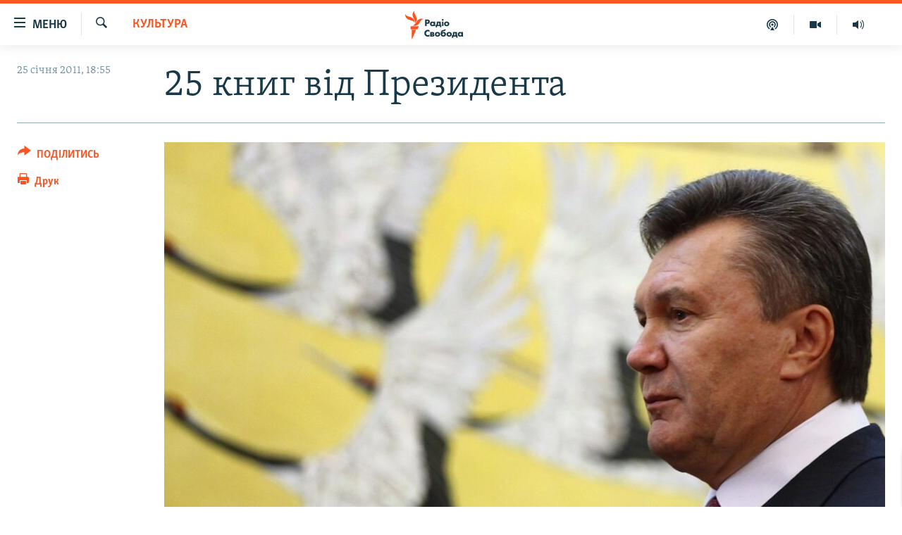

--- FILE ---
content_type: text/html; charset=utf-8
request_url: https://www.radiosvoboda.org/a/2287001.html
body_size: 17659
content:

<!DOCTYPE html>
<html lang="uk" dir="ltr" class="no-js">
<head>
<link href="/Content/responsive/RFE/uk-UA/RFE-uk-UA.css?&amp;av=0.0.0.0&amp;cb=370" rel="stylesheet"/>
<script src="https://tags.radiosvoboda.org/rferl-pangea/prod/utag.sync.js"></script> <script type='text/javascript' src='https://www.youtube.com/iframe_api' async></script>
<link rel="manifest" href="/manifest.json">
<script type="text/javascript">
//a general 'js' detection, must be on top level in <head>, due to CSS performance
document.documentElement.className = "js";
var cacheBuster = "370";
var appBaseUrl = "/";
var imgEnhancerBreakpoints = [0, 144, 256, 408, 650, 1023, 1597];
var isLoggingEnabled = false;
var isPreviewPage = false;
var isLivePreviewPage = false;
if (!isPreviewPage) {
window.RFE = window.RFE || {};
window.RFE.cacheEnabledByParam = window.location.href.indexOf('nocache=1') === -1;
const url = new URL(window.location.href);
const params = new URLSearchParams(url.search);
// Remove the 'nocache' parameter
params.delete('nocache');
// Update the URL without the 'nocache' parameter
url.search = params.toString();
window.history.replaceState(null, '', url.toString());
} else {
window.addEventListener('load', function() {
const links = window.document.links;
for (let i = 0; i < links.length; i++) {
links[i].href = '#';
links[i].target = '_self';
}
})
}
var pwaEnabled = true;
var swCacheDisabled;
</script>
<meta charset="utf-8" />
<title>25 книг від Президента</title>
<meta name="description" content="Врегулюванням ситуації навколо Української бібліотеки в Москві займається федеральна влада Росії – чиновник" />
<meta name="keywords" content="Україна, Політика, Культура, росія, діаспора, книги, бібліотека, українці, Янкович" />
<meta name="viewport" content="width=device-width, initial-scale=1.0" />
<meta http-equiv="X-UA-Compatible" content="IE=edge" />
<meta name="robots" content="max-image-preview:large"><meta name="p:domain_verify" content="0988ef964c8a209fb93ebd87cfb96d87"/>
<meta name="msvalidate.01" content="06EF19F813911814478D52A8EAF58195" />
<meta name="google-site-verification" content="ot2jsPsN4ShTuDC81rL4R8sgmyIiD9Q-MYij280acbg" />
<meta property="fb:pages" content="359429071842" />
<meta name="yandex-verification" content="d4b894ae216c6ff4" />
<link href="https://www.radiosvoboda.org/a/2287001.html" rel="canonical" />
<meta name="apple-mobile-web-app-title" content="Радіо Свобода" />
<meta name="apple-mobile-web-app-status-bar-style" content="black" />
<meta name="apple-itunes-app" content="app-id=1561595320, app-argument=//2287001.ltr" />
<meta content="25 книг від Президента" property="og:title" />
<meta content="Врегулюванням ситуації навколо Української бібліотеки в Москві займається федеральна влада Росії – чиновник" property="og:description" />
<meta content="article" property="og:type" />
<meta content="https://www.radiosvoboda.org/a/2287001.html" property="og:url" />
<meta content="Радіо Свобода" property="og:site_name" />
<meta content="https://www.facebook.com/radiosvoboda.org" property="article:publisher" />
<meta content="https://gdb.rferl.org/372fe6bf-67d0-4d85-a124-9b06b2ac7542_w1200_h630.jpg" property="og:image" />
<meta content="1200" property="og:image:width" />
<meta content="630" property="og:image:height" />
<meta content="212346855610042" property="fb:app_id" />
<meta content="summary_large_image" name="twitter:card" />
<meta content="@radiosvoboda" name="twitter:site" />
<meta content="https://gdb.rferl.org/372fe6bf-67d0-4d85-a124-9b06b2ac7542_w1200_h630.jpg" name="twitter:image" />
<meta content="25 книг від Президента" name="twitter:title" />
<meta content="Врегулюванням ситуації навколо Української бібліотеки в Москві займається федеральна влада Росії – чиновник" name="twitter:description" />
<link rel="amphtml" href="https://www.radiosvoboda.org/amp/2287001.html" />
<script type="application/ld+json">{"articleSection":"Культура","isAccessibleForFree":true,"headline":"25 книг від Президента","inLanguage":"uk-UA","keywords":"Україна, Політика, Культура, росія, діаспора, книги, бібліотека, українці, Янкович","author":{"@type":"Person","name":"Радіо Свобода"},"datePublished":"2011-01-25 16:55:00Z","dateModified":"2011-01-25 18:39:26Z","publisher":{"logo":{"width":512,"height":220,"@type":"ImageObject","url":"https://www.radiosvoboda.org/Content/responsive/RFE/uk-UA/img/logo.png"},"@type":"NewsMediaOrganization","url":"https://www.radiosvoboda.org","sameAs":["https://www.facebook.com/radiosvoboda.org","https://twitter.com/radiosvoboda","https://www.youtube.com/channel/UC7qnYpVcuFbURi3E2E6_f6Q","https://www.instagram.com/radio.svoboda/","https://telegram.me/svoboda_radio"],"name":"Радіо Свобода","alternateName":"Радіо Свобода Україна"},"@context":"https://schema.org","@type":"NewsArticle","mainEntityOfPage":"https://www.radiosvoboda.org/a/2287001.html","url":"https://www.radiosvoboda.org/a/2287001.html","description":"Врегулюванням ситуації навколо Української бібліотеки в Москві займається федеральна влада Росії – чиновник","image":{"width":1080,"height":608,"@type":"ImageObject","url":"https://gdb.rferl.org/372fe6bf-67d0-4d85-a124-9b06b2ac7542_w1080_h608.jpg"},"name":"25 книг від Президента"}</script>
<script src="/Scripts/responsive/infographics.b?v=dVbZ-Cza7s4UoO3BqYSZdbxQZVF4BOLP5EfYDs4kqEo1&amp;av=0.0.0.0&amp;cb=370"></script>
<script src="/Scripts/responsive/loader.b?v=Q26XNwrL6vJYKjqFQRDnx01Lk2pi1mRsuLEaVKMsvpA1&amp;av=0.0.0.0&amp;cb=370"></script>
<link rel="icon" type="image/svg+xml" href="/Content/responsive/RFE/img/webApp/favicon.svg" />
<link rel="alternate icon" href="/Content/responsive/RFE/img/webApp/favicon.ico" />
<link rel="mask-icon" color="#ea6903" href="/Content/responsive/RFE/img/webApp/favicon_safari.svg" />
<link rel="apple-touch-icon" sizes="152x152" href="/Content/responsive/RFE/img/webApp/ico-152x152.png" />
<link rel="apple-touch-icon" sizes="144x144" href="/Content/responsive/RFE/img/webApp/ico-144x144.png" />
<link rel="apple-touch-icon" sizes="114x114" href="/Content/responsive/RFE/img/webApp/ico-114x114.png" />
<link rel="apple-touch-icon" sizes="72x72" href="/Content/responsive/RFE/img/webApp/ico-72x72.png" />
<link rel="apple-touch-icon-precomposed" href="/Content/responsive/RFE/img/webApp/ico-57x57.png" />
<link rel="icon" sizes="192x192" href="/Content/responsive/RFE/img/webApp/ico-192x192.png" />
<link rel="icon" sizes="128x128" href="/Content/responsive/RFE/img/webApp/ico-128x128.png" />
<meta name="msapplication-TileColor" content="#ffffff" />
<meta name="msapplication-TileImage" content="/Content/responsive/RFE/img/webApp/ico-144x144.png" />
<link rel="preload" href="/Content/responsive/fonts/Skolar-Lt_Cyrl_v2.4.woff" type="font/woff" as="font" crossorigin="anonymous" />
<link rel="alternate" type="application/rss+xml" title="RFE/RL - Top Stories [RSS]" href="/api/" />
<link rel="sitemap" type="application/rss+xml" href="/sitemap.xml" />
</head>
<body class=" nav-no-loaded cc_theme pg-article print-lay-article js-category-to-nav nojs-images ">
<script type="text/javascript" >
var analyticsData = {url:"https://www.radiosvoboda.org/a/2287001.html",property_id:"421",article_uid:"2287001",page_title:"25 книг від Президента",page_type:"article",content_type:"article",subcontent_type:"article",last_modified:"2011-01-25 18:39:26Z",pub_datetime:"2011-01-25 16:55:00Z",pub_year:"2011",pub_month:"01",pub_day:"25",pub_hour:"16",pub_weekday:"Tuesday",section:"культура",english_section:"culture-zone",byline:"",categories:"ukraine-zone,politics-zone,culture-zone",tags:"росія;діаспора;книги;бібліотека;українці;янкович",domain:"www.radiosvoboda.org",language:"Ukrainian",language_service:"RFERL Ukrainian",platform:"web",copied:"no",copied_article:"",copied_title:"",runs_js:"Yes",cms_release:"8.44.0.0.370",enviro_type:"prod",slug:"",entity:"RFE",short_language_service:"UKR",platform_short:"W",page_name:"25 книг від Президента"};
</script>
<noscript><iframe src="https://www.googletagmanager.com/ns.html?id=GTM-WXZBPZ" height="0" width="0" style="display:none;visibility:hidden"></iframe></noscript><script type="text/javascript" data-cookiecategory="analytics">
var gtmEventObject = Object.assign({}, analyticsData, {event: 'page_meta_ready'});window.dataLayer = window.dataLayer || [];window.dataLayer.push(gtmEventObject);
if (top.location === self.location) { //if not inside of an IFrame
var renderGtm = "true";
if (renderGtm === "true") {
(function(w,d,s,l,i){w[l]=w[l]||[];w[l].push({'gtm.start':new Date().getTime(),event:'gtm.js'});var f=d.getElementsByTagName(s)[0],j=d.createElement(s),dl=l!='dataLayer'?'&l='+l:'';j.async=true;j.src='//www.googletagmanager.com/gtm.js?id='+i+dl;f.parentNode.insertBefore(j,f);})(window,document,'script','dataLayer','GTM-WXZBPZ');
}
}
</script>
<!--Analytics tag js version start-->
<script type="text/javascript" data-cookiecategory="analytics">
var utag_data = Object.assign({}, analyticsData, {});
if(typeof(TealiumTagFrom)==='function' && typeof(TealiumTagSearchKeyword)==='function') {
var utag_from=TealiumTagFrom();var utag_searchKeyword=TealiumTagSearchKeyword();
if(utag_searchKeyword!=null && utag_searchKeyword!=='' && utag_data["search_keyword"]==null) utag_data["search_keyword"]=utag_searchKeyword;if(utag_from!=null && utag_from!=='') utag_data["from"]=TealiumTagFrom();}
if(window.top!== window.self&&utag_data.page_type==="snippet"){utag_data.page_type = 'iframe';}
try{if(window.top!==window.self&&window.self.location.hostname===window.top.location.hostname){utag_data.platform = 'self-embed';utag_data.platform_short = 'se';}}catch(e){if(window.top!==window.self&&window.self.location.search.includes("platformType=self-embed")){utag_data.platform = 'cross-promo';utag_data.platform_short = 'cp';}}
(function(a,b,c,d){ a="https://tags.radiosvoboda.org/rferl-pangea/prod/utag.js"; b=document;c="script";d=b.createElement(c);d.src=a;d.type="text/java"+c;d.async=true; a=b.getElementsByTagName(c)[0];a.parentNode.insertBefore(d,a); })();
</script>
<!--Analytics tag js version end-->
<!-- Analytics tag management NoScript -->
<noscript>
<img style="position: absolute; border: none;" src="https://ssc.radiosvoboda.org/b/ss/bbgprod,bbgentityrferl/1/G.4--NS/1300196514?pageName=rfe%3aukr%3aw%3aarticle%3a25%20%d0%ba%d0%bd%d0%b8%d0%b3%20%d0%b2%d1%96%d0%b4%20%d0%9f%d1%80%d0%b5%d0%b7%d0%b8%d0%b4%d0%b5%d0%bd%d1%82%d0%b0&amp;c6=25%20%d0%ba%d0%bd%d0%b8%d0%b3%20%d0%b2%d1%96%d0%b4%20%d0%9f%d1%80%d0%b5%d0%b7%d0%b8%d0%b4%d0%b5%d0%bd%d1%82%d0%b0&amp;v36=8.44.0.0.370&amp;v6=D=c6&amp;g=https%3a%2f%2fwww.radiosvoboda.org%2fa%2f2287001.html&amp;c1=D=g&amp;v1=D=g&amp;events=event1,event52&amp;c16=rferl%20ukrainian&amp;v16=D=c16&amp;c5=culture-zone&amp;v5=D=c5&amp;ch=%d0%9a%d1%83%d0%bb%d1%8c%d1%82%d1%83%d1%80%d0%b0&amp;c15=ukrainian&amp;v15=D=c15&amp;c4=article&amp;v4=D=c4&amp;c14=2287001&amp;v14=D=c14&amp;v20=no&amp;c17=web&amp;v17=D=c17&amp;mcorgid=518abc7455e462b97f000101%40adobeorg&amp;server=www.radiosvoboda.org&amp;pageType=D=c4&amp;ns=bbg&amp;v29=D=server&amp;v25=rfe&amp;v30=421&amp;v105=D=User-Agent " alt="analytics" width="1" height="1" /></noscript>
<!-- End of Analytics tag management NoScript -->
<!--*** Accessibility links - For ScreenReaders only ***-->
<section>
<div class="sr-only">
<h2>Доступність посилання</h2>
<ul>
<li><a href="#content" data-disable-smooth-scroll="1">Перейти до основного матеріалу</a></li>
<li><a href="#navigation" data-disable-smooth-scroll="1">Перейти до основної навігації</a></li>
<li><a href="#txtHeaderSearch" data-disable-smooth-scroll="1">Перейти до пошуку</a></li>
</ul>
</div>
</section>
<div dir="ltr">
<div id="page">
<aside>
<div class="c-lightbox overlay-modal">
<div class="c-lightbox__intro">
<h2 class="c-lightbox__intro-title"></h2>
<button class="btn btn--rounded c-lightbox__btn c-lightbox__intro-next" title="Вперед">
<span class="ico ico--rounded ico-chevron-forward"></span>
<span class="sr-only">Вперед</span>
</button>
</div>
<div class="c-lightbox__nav">
<button class="btn btn--rounded c-lightbox__btn c-lightbox__btn--close" title="Закрити">
<span class="ico ico--rounded ico-close"></span>
<span class="sr-only">Закрити</span>
</button>
<button class="btn btn--rounded c-lightbox__btn c-lightbox__btn--prev" title="Назад">
<span class="ico ico--rounded ico-chevron-backward"></span>
<span class="sr-only">Назад</span>
</button>
<button class="btn btn--rounded c-lightbox__btn c-lightbox__btn--next" title="Вперед">
<span class="ico ico--rounded ico-chevron-forward"></span>
<span class="sr-only">Вперед</span>
</button>
</div>
<div class="c-lightbox__content-wrap">
<figure class="c-lightbox__content">
<span class="c-spinner c-spinner--lightbox">
<img src="/Content/responsive/img/player-spinner.png"
alt="Будь ласка, зачекайте"
title="Будь ласка, зачекайте" />
</span>
<div class="c-lightbox__img">
<div class="thumb">
<img src="" alt="" />
</div>
</div>
<figcaption>
<div class="c-lightbox__info c-lightbox__info--foot">
<span class="c-lightbox__counter"></span>
<span class="caption c-lightbox__caption"></span>
</div>
</figcaption>
</figure>
</div>
<div class="hidden">
<div class="content-advisory__box content-advisory__box--lightbox">
<span class="content-advisory__box-text">Зображення містить чутливий вміст, який деякі люди можуть вважати образливим або тривожним.</span>
<button class="btn btn--transparent content-advisory__box-btn m-t-md" value="text" type="button">
<span class="btn__text">
Натисніть, щоб побачити
</span>
</button>
</div>
</div>
</div>
<div class="print-dialogue">
<div class="container">
<h3 class="print-dialogue__title section-head">Опції друку:</h3>
<div class="print-dialogue__opts">
<ul class="print-dialogue__opt-group">
<li class="form__group form__group--checkbox">
<input class="form__check " id="checkboxImages" name="checkboxImages" type="checkbox" checked="checked" />
<label for="checkboxImages" class="form__label m-t-md">Зображення</label>
</li>
<li class="form__group form__group--checkbox">
<input class="form__check " id="checkboxMultimedia" name="checkboxMultimedia" type="checkbox" checked="checked" />
<label for="checkboxMultimedia" class="form__label m-t-md">Мультимедіа</label>
</li>
</ul>
<ul class="print-dialogue__opt-group">
<li class="form__group form__group--checkbox">
<input class="form__check " id="checkboxEmbedded" name="checkboxEmbedded" type="checkbox" checked="checked" />
<label for="checkboxEmbedded" class="form__label m-t-md">Вкладений контент</label>
</li>
<li class="hidden">
<input class="form__check " id="checkboxComments" name="checkboxComments" type="checkbox" />
<label for="checkboxComments" class="form__label m-t-md">Коментарі</label>
</li>
</ul>
</div>
<div class="print-dialogue__buttons">
<button class="btn btn--secondary close-button" type="button" title="Скасувати">
<span class="btn__text ">Скасувати</span>
</button>
<button class="btn btn-cust-print m-l-sm" type="button" title="Друк">
<span class="btn__text ">Друк</span>
</button>
</div>
</div>
</div>
<div class="ctc-message pos-fix">
<div class="ctc-message__inner">Посилання скопійовано</div>
</div>
</aside>
<div class="hdr-20 hdr-20--big">
<div class="hdr-20__inner">
<div class="hdr-20__max pos-rel">
<div class="hdr-20__side hdr-20__side--primary d-flex">
<label data-for="main-menu-ctrl" data-switcher-trigger="true" data-switch-target="main-menu-ctrl" class="burger hdr-trigger pos-rel trans-trigger" data-trans-evt="click" data-trans-id="menu">
<span class="ico ico-close hdr-trigger__ico hdr-trigger__ico--close burger__ico burger__ico--close"></span>
<span class="ico ico-menu hdr-trigger__ico hdr-trigger__ico--open burger__ico burger__ico--open"></span>
<span class="burger__label">Меню</span>
</label>
<div class="menu-pnl pos-fix trans-target" data-switch-target="main-menu-ctrl" data-trans-id="menu">
<div class="menu-pnl__inner">
<nav class="main-nav menu-pnl__item menu-pnl__item--first">
<ul class="main-nav__list accordeon" data-analytics-tales="false" data-promo-name="link" data-location-name="nav,secnav">
<li class="main-nav__item">
<a class="main-nav__item-name main-nav__item-name--link" href="/radio-svoboda-70" title="РАДІО СВОБОДА – 70 РОКІВ" data-item-name="radio-svoboda-70" >РАДІО СВОБОДА – 70 РОКІВ</a>
</li>
<li class="main-nav__item">
<a class="main-nav__item-name main-nav__item-name--link" href="https://www.radiosvoboda.org/p/4399.html" title="ВСЕ ЗА ДОБУ" >ВСЕ ЗА ДОБУ</a>
</li>
<li class="main-nav__item accordeon__item" data-switch-target="menu-item-1479">
<label class="main-nav__item-name main-nav__item-name--label accordeon__control-label" data-switcher-trigger="true" data-for="menu-item-1479">
СТАТТІ
<span class="ico ico-chevron-down main-nav__chev"></span>
</label>
<div class="main-nav__sub-list">
<a class="main-nav__item-name main-nav__item-name--link main-nav__item-name--sub" href="/z/633" title="ПОЛІТИКА" data-item-name="politics-zone" >ПОЛІТИКА</a>
<a class="main-nav__item-name main-nav__item-name--link main-nav__item-name--sub" href="/z/986" title="ЕКОНОМІКА" data-item-name="economy-zone" >ЕКОНОМІКА</a>
<a class="main-nav__item-name main-nav__item-name--link main-nav__item-name--sub" href="/z/636" title="СУСПІЛЬСТВО" data-item-name="society-zone" >СУСПІЛЬСТВО</a>
<a class="main-nav__item-name main-nav__item-name--link main-nav__item-name--sub" href="/z/635" title="КУЛЬТУРА" data-item-name="culture-zone" >КУЛЬТУРА</a>
<a class="main-nav__item-name main-nav__item-name--link main-nav__item-name--sub" href="/p/7440.html" title="СПОРТ" data-item-name="sport" >СПОРТ</a>
<a class="main-nav__item-name main-nav__item-name--link main-nav__item-name--sub" href="/z/631" title="УКРАЇНА" data-item-name="ukraine-zone" >УКРАЇНА</a>
<a class="main-nav__item-name main-nav__item-name--link main-nav__item-name--sub" href="/z/632" title="СВІТ" data-item-name="world-zone" >СВІТ</a>
</div>
</li>
<li class="main-nav__item">
<a class="main-nav__item-name main-nav__item-name--link" href="/z/16697" title="ВІЙНА" data-item-name="war-in-ukraine-zone" >ВІЙНА</a>
</li>
<li class="main-nav__item">
<a class="main-nav__item-name main-nav__item-name--link" href="/z/22763" title="РОСІЙСЬКА &#171;ФІЛЬТРАЦІЯ&#187;" data-item-name="filtrationcamps" >РОСІЙСЬКА &#171;ФІЛЬТРАЦІЯ&#187;</a>
</li>
<li class="main-nav__item">
<a class="main-nav__item-name main-nav__item-name--link" href="/donbassrealii" title="ДОНБАС.РЕАЛІЇ" data-item-name="donbassrealii" >ДОНБАС.РЕАЛІЇ</a>
</li>
<li class="main-nav__item">
<a class="main-nav__item-name main-nav__item-name--link" href="https://ru.krymr.com/" title="КРИМ.РЕАЛІЇ" target="_blank" rel="noopener">КРИМ.РЕАЛІЇ</a>
</li>
<li class="main-nav__item">
<a class="main-nav__item-name main-nav__item-name--link" href="/ty-iak" title="ТИ ЯК?" data-item-name="ty-iak" >ТИ ЯК?</a>
</li>
<li class="main-nav__item">
<a class="main-nav__item-name main-nav__item-name--link" href="/skhemy" title="СХЕМИ" data-item-name="shemy-section" >СХЕМИ</a>
</li>
<li class="main-nav__item">
<a class="main-nav__item-name main-nav__item-name--link" href="/p/10011.html" title="ПРИАЗОВ’Я" data-item-name="Azov Region" >ПРИАЗОВ’Я</a>
</li>
<li class="main-nav__item">
<a class="main-nav__item-name main-nav__item-name--link" href="/china" title="КИТАЙ.ВИКЛИКИ" data-item-name="china-zone" >КИТАЙ.ВИКЛИКИ</a>
</li>
<li class="main-nav__item">
<a class="main-nav__item-name main-nav__item-name--link" href="/p/5390.html" title="МУЛЬТИМЕДІА" data-item-name="videos-section" >МУЛЬТИМЕДІА</a>
</li>
<li class="main-nav__item">
<a class="main-nav__item-name main-nav__item-name--link" href="/photo" title="ФОТО" data-item-name="photo-radiosvoboda" >ФОТО</a>
</li>
<li class="main-nav__item">
<a class="main-nav__item-name main-nav__item-name--link" href="/special-projects" title="СПЕЦПРОЄКТИ" data-item-name="Special projects" >СПЕЦПРОЄКТИ</a>
</li>
<li class="main-nav__item">
<a class="main-nav__item-name main-nav__item-name--link" href="https://www.radiosvoboda.org/p/podcast-radiosvoboda.html" title="ПОДКАСТИ" >ПОДКАСТИ</a>
</li>
</ul>
</nav>
<div class="menu-pnl__item">
<h5 class="menu-pnl__sub-head">Крим Реалії</h5>
<a href="https://ru.krymr.com" class="menu-pnl__item-link" title="РУС">РУС</a>
<a href="https://ua.krymr.com" class="menu-pnl__item-link" title="УКР">УКР</a>
<a href="https://ktat.krymr.com" class="menu-pnl__item-link" title="КТАТ">КТАТ</a>
</div>
<div class="menu-pnl__item menu-pnl__item--social">
<h5 class="menu-pnl__sub-head">ДОЛУЧАЙСЯ!</h5>
<a href="https://www.facebook.com/radiosvoboda.org" title="Стежте за нами на Facebook" data-analytics-text="follow_on_facebook" class="btn btn--rounded btn--social-inverted menu-pnl__btn js-social-btn btn-facebook" target="_blank" rel="noopener">
<span class="ico ico-facebook-alt ico--rounded"></span>
</a>
<a href="https://twitter.com/radiosvoboda" title="Стежте за нами у Twitter" data-analytics-text="follow_on_twitter" class="btn btn--rounded btn--social-inverted menu-pnl__btn js-social-btn btn-twitter" target="_blank" rel="noopener">
<span class="ico ico-twitter ico--rounded"></span>
</a>
<a href="https://www.youtube.com/channel/UC7qnYpVcuFbURi3E2E6_f6Q" title="Стежте за нами на Youtube" data-analytics-text="follow_on_youtube" class="btn btn--rounded btn--social-inverted menu-pnl__btn js-social-btn btn-youtube" target="_blank" rel="noopener">
<span class="ico ico-youtube ico--rounded"></span>
</a>
<a href="https://news.google.com/publications/CAAqBwgKMLKCjQsw1ZeeAw" title="Радіо Свобода на Google News" data-analytics-text="follow_on_google_news" class="btn btn--rounded btn--social-inverted menu-pnl__btn js-social-btn btn-g-news" target="_blank" rel="noopener">
<span class="ico ico-google-news ico--rounded"></span>
</a>
<a href="https://www.instagram.com/radio.svoboda/" title="Follow us on Instagram" data-analytics-text="follow_on_instagram" class="btn btn--rounded btn--social-inverted menu-pnl__btn js-social-btn btn-instagram" target="_blank" rel="noopener">
<span class="ico ico-instagram ico--rounded"></span>
</a>
<a href="https://telegram.me/svoboda_radio" title="Стежте за нами у Telegram " data-analytics-text="follow_on_telegram" class="btn btn--rounded btn--social-inverted menu-pnl__btn js-social-btn btn-telegram" target="_blank" rel="noopener">
<span class="ico ico-telegram ico--rounded"></span>
</a>
</div>
<div class="menu-pnl__item">
<a href="/navigation/allsites" class="menu-pnl__item-link">
<span class="ico ico-languages "></span>
Усі сайти RFE/RL
</a>
</div>
</div>
</div>
<label data-for="top-search-ctrl" data-switcher-trigger="true" data-switch-target="top-search-ctrl" class="top-srch-trigger hdr-trigger">
<span class="ico ico-close hdr-trigger__ico hdr-trigger__ico--close top-srch-trigger__ico top-srch-trigger__ico--close"></span>
<span class="ico ico-search hdr-trigger__ico hdr-trigger__ico--open top-srch-trigger__ico top-srch-trigger__ico--open"></span>
</label>
<div class="srch-top srch-top--in-header" data-switch-target="top-search-ctrl">
<div class="container">
<form action="/s" class="srch-top__form srch-top__form--in-header" id="form-topSearchHeader" method="get" role="search"><label for="txtHeaderSearch" class="sr-only">Шукати</label>
<input type="text" id="txtHeaderSearch" name="k" placeholder="пошук за словом..." accesskey="s" value="" class="srch-top__input analyticstag-event" onkeydown="if (event.keyCode === 13) { FireAnalyticsTagEventOnSearch('search', $dom.get('#txtHeaderSearch')[0].value) }" />
<button title="Шукати" type="submit" class="btn btn--top-srch analyticstag-event" onclick="FireAnalyticsTagEventOnSearch('search', $dom.get('#txtHeaderSearch')[0].value) ">
<span class="ico ico-search"></span>
</button></form>
</div>
</div>
<a href="/" class="main-logo-link">
<img src="/Content/responsive/RFE/uk-UA/img/logo-compact.svg" class="main-logo main-logo--comp" alt="site logo">
<img src="/Content/responsive/RFE/uk-UA/img/logo.svg" class="main-logo main-logo--big" alt="site logo">
</a>
</div>
<div class="hdr-20__side hdr-20__side--secondary d-flex">
<a href="/schedule/radio/86#live-now" title="Радio" class="hdr-20__secondary-item" data-item-name="audio">
<span class="ico ico-audio hdr-20__secondary-icon"></span>
</a>
<a href="/p/5390.html" title="Мультимедiа" class="hdr-20__secondary-item" data-item-name="video">
<span class="ico ico-video hdr-20__secondary-icon"></span>
</a>
<a href="/p/podcast-radiosvoboda.html" title="Подкасти" class="hdr-20__secondary-item" data-item-name="podcast">
<span class="ico ico-podcast hdr-20__secondary-icon"></span>
</a>
<a href="/s" title="Шукати" class="hdr-20__secondary-item hdr-20__secondary-item--search" data-item-name="search">
<span class="ico ico-search hdr-20__secondary-icon hdr-20__secondary-icon--search"></span>
</a>
<div class="srch-bottom">
<form action="/s" class="srch-bottom__form d-flex" id="form-bottomSearch" method="get" role="search"><label for="txtSearch" class="sr-only">Шукати</label>
<input type="search" id="txtSearch" name="k" placeholder="пошук за словом..." accesskey="s" value="" class="srch-bottom__input analyticstag-event" onkeydown="if (event.keyCode === 13) { FireAnalyticsTagEventOnSearch('search', $dom.get('#txtSearch')[0].value) }" />
<button title="Шукати" type="submit" class="btn btn--bottom-srch analyticstag-event" onclick="FireAnalyticsTagEventOnSearch('search', $dom.get('#txtSearch')[0].value) ">
<span class="ico ico-search"></span>
</button></form>
</div>
</div>
<img src="/Content/responsive/RFE/uk-UA/img/logo-print.gif" class="logo-print" alt="site logo">
<img src="/Content/responsive/RFE/uk-UA/img/logo-print_color.png" class="logo-print logo-print--color" alt="site logo">
</div>
</div>
</div>
<script>
if (document.body.className.indexOf('pg-home') > -1) {
var nav2In = document.querySelector('.hdr-20__inner');
var nav2Sec = document.querySelector('.hdr-20__side--secondary');
var secStyle = window.getComputedStyle(nav2Sec);
if (nav2In && window.pageYOffset < 150 && secStyle['position'] !== 'fixed') {
nav2In.classList.add('hdr-20__inner--big')
}
}
</script>
<div class="c-hlights c-hlights--breaking c-hlights--no-item" data-hlight-display="mobile,desktop">
<div class="c-hlights__wrap container p-0">
<div class="c-hlights__nav">
<a role="button" href="#" title="Назад">
<span class="ico ico-chevron-backward m-0"></span>
<span class="sr-only">Назад</span>
</a>
<a role="button" href="#" title="Вперед">
<span class="ico ico-chevron-forward m-0"></span>
<span class="sr-only">Вперед</span>
</a>
</div>
<span class="c-hlights__label">
<span class="">ВАЖЛИВО</span>
<span class="switcher-trigger">
<label data-for="more-less-1" data-switcher-trigger="true" class="switcher-trigger__label switcher-trigger__label--more p-b-0" title="БІЛЬШЕ">
<span class="ico ico-chevron-down"></span>
</label>
<label data-for="more-less-1" data-switcher-trigger="true" class="switcher-trigger__label switcher-trigger__label--less p-b-0" title="МЕНШЕ">
<span class="ico ico-chevron-up"></span>
</label>
</span>
</span>
<ul class="c-hlights__items switcher-target" data-switch-target="more-less-1">
</ul>
</div>
</div> <div id="content">
<main class="container">
<div class="hdr-container">
<div class="row">
<div class="col-category col-xs-12 col-md-2 pull-left"> <div class="category js-category">
<a class="" href="/z/635">Культура</a> </div>
</div><div class="col-title col-xs-12 col-md-10 pull-right"> <h1 class="title pg-title">
25 книг від Президента
</h1>
</div><div class="col-publishing-details col-xs-12 col-sm-12 col-md-2 pull-left"> <div class="publishing-details ">
<div class="published">
<span class="date" >
<time pubdate="pubdate" datetime="2011-01-25T18:55:00+02:00">
25 січня 2011, 18:55
</time>
</span>
</div>
</div>
</div><div class="col-lg-12 separator"> <div class="separator">
<hr class="title-line" />
</div>
</div><div class="col-multimedia col-xs-12 col-md-10 pull-right"> <div class="cover-media">
<figure class="media-image js-media-expand">
<div class="img-wrap">
<div class="thumb thumb16_9">
<img src="https://gdb.rferl.org/372fe6bf-67d0-4d85-a124-9b06b2ac7542_w250_r1_s.jpg" alt="" />
</div>
</div>
</figure>
</div>
</div><div class="col-xs-12 col-md-2 pull-left article-share pos-rel"> <div class="share--box">
<div class="sticky-share-container" style="display:none">
<div class="container">
<a href="https://www.radiosvoboda.org" id="logo-sticky-share">&nbsp;</a>
<div class="pg-title pg-title--sticky-share">
25 книг від Президента
</div>
<div class="sticked-nav-actions">
<!--This part is for sticky navigation display-->
<p class="buttons link-content-sharing p-0 ">
<button class="btn btn--link btn-content-sharing p-t-0 " id="btnContentSharing" value="text" role="Button" type="" title="поділитися в інших соцмережах">
<span class="ico ico-share ico--l"></span>
<span class="btn__text ">
ПОДІЛИТИСЬ
</span>
</button>
</p>
<aside class="content-sharing js-content-sharing js-content-sharing--apply-sticky content-sharing--sticky"
role="complementary"
data-share-url="https://www.radiosvoboda.org/a/2287001.html" data-share-title="25 книг від Президента" data-share-text="Ситуація з Бібліотекою української літератури в Москві перебуває під особистим контролем Президента України Віктора Януковича. Про це посол України в Росії Володимир Єльченко заявив сьогодні на церемонії передачі бібліотеці 25 книг із особистої колекції Президента України. У свою чергу, російські чиновники, присутні на церемонії, запевнили, що бібліотеку не закриють.">
<div class="content-sharing__popover">
<h6 class="content-sharing__title">ПОДІЛИТИСЬ</h6>
<button href="#close" id="btnCloseSharing" class="btn btn--text-like content-sharing__close-btn">
<span class="ico ico-close ico--l"></span>
</button>
<ul class="content-sharing__list">
<li class="content-sharing__item">
<div class="ctc ">
<input type="text" class="ctc__input" readonly="readonly">
<a href="" js-href="https://www.radiosvoboda.org/a/2287001.html" class="content-sharing__link ctc__button">
<span class="ico ico-copy-link ico--rounded ico--s"></span>
<span class="content-sharing__link-text">скопіювати</span>
</a>
</div>
</li>
<li class="content-sharing__item">
<a href="https://facebook.com/sharer.php?u=https%3a%2f%2fwww.radiosvoboda.org%2fa%2f2287001.html"
data-analytics-text="share_on_facebook"
title="Facebook" target="_blank"
class="content-sharing__link js-social-btn">
<span class="ico ico-facebook ico--rounded ico--s"></span>
<span class="content-sharing__link-text">Facebook</span>
</a>
</li>
<li class="content-sharing__item">
<a href="https://twitter.com/share?url=https%3a%2f%2fwww.radiosvoboda.org%2fa%2f2287001.html&amp;text=25+%d0%ba%d0%bd%d0%b8%d0%b3+%d0%b2%d1%96%d0%b4+%d0%9f%d1%80%d0%b5%d0%b7%d0%b8%d0%b4%d0%b5%d0%bd%d1%82%d0%b0"
data-analytics-text="share_on_twitter"
title="X (Twitter)" target="_blank"
class="content-sharing__link js-social-btn">
<span class="ico ico-twitter ico--rounded ico--s"></span>
<span class="content-sharing__link-text">X (Twitter)</span>
</a>
</li>
<li class="content-sharing__item">
<a href="https://telegram.me/share/url?url=https%3a%2f%2fwww.radiosvoboda.org%2fa%2f2287001.html"
data-analytics-text="share_on_telegram"
title="Telegram" target="_blank"
class="content-sharing__link js-social-btn">
<span class="ico ico-telegram ico--rounded ico--s"></span>
<span class="content-sharing__link-text">Telegram</span>
</a>
</li>
<li class="content-sharing__item visible-xs-inline-block visible-sm-inline-block">
<a href="whatsapp://send?text=https%3a%2f%2fwww.radiosvoboda.org%2fa%2f2287001.html"
data-analytics-text="share_on_whatsapp"
title="WhatsApp" target="_blank"
class="content-sharing__link js-social-btn">
<span class="ico ico-whatsapp ico--rounded ico--s"></span>
<span class="content-sharing__link-text">WhatsApp</span>
</a>
</li>
<li class="content-sharing__item visible-md-inline-block visible-lg-inline-block">
<a href="https://web.whatsapp.com/send?text=https%3a%2f%2fwww.radiosvoboda.org%2fa%2f2287001.html"
data-analytics-text="share_on_whatsapp_desktop"
title="WhatsApp" target="_blank"
class="content-sharing__link js-social-btn">
<span class="ico ico-whatsapp ico--rounded ico--s"></span>
<span class="content-sharing__link-text">WhatsApp</span>
</a>
</li>
<li class="content-sharing__item">
<a href="mailto:?body=https%3a%2f%2fwww.radiosvoboda.org%2fa%2f2287001.html&amp;subject=25 книг від Президента"
title="Email"
class="content-sharing__link ">
<span class="ico ico-email ico--rounded ico--s"></span>
<span class="content-sharing__link-text">Email</span>
</a>
</li>
</ul>
</div>
</aside>
</div>
</div>
</div>
<div class="links">
<p class="buttons link-content-sharing p-0 ">
<button class="btn btn--link btn-content-sharing p-t-0 " id="btnContentSharing" value="text" role="Button" type="" title="поділитися в інших соцмережах">
<span class="ico ico-share ico--l"></span>
<span class="btn__text ">
ПОДІЛИТИСЬ
</span>
</button>
</p>
<aside class="content-sharing js-content-sharing " role="complementary"
data-share-url="https://www.radiosvoboda.org/a/2287001.html" data-share-title="25 книг від Президента" data-share-text="Ситуація з Бібліотекою української літератури в Москві перебуває під особистим контролем Президента України Віктора Януковича. Про це посол України в Росії Володимир Єльченко заявив сьогодні на церемонії передачі бібліотеці 25 книг із особистої колекції Президента України. У свою чергу, російські чиновники, присутні на церемонії, запевнили, що бібліотеку не закриють.">
<div class="content-sharing__popover">
<h6 class="content-sharing__title">ПОДІЛИТИСЬ</h6>
<button href="#close" id="btnCloseSharing" class="btn btn--text-like content-sharing__close-btn">
<span class="ico ico-close ico--l"></span>
</button>
<ul class="content-sharing__list">
<li class="content-sharing__item">
<div class="ctc ">
<input type="text" class="ctc__input" readonly="readonly">
<a href="" js-href="https://www.radiosvoboda.org/a/2287001.html" class="content-sharing__link ctc__button">
<span class="ico ico-copy-link ico--rounded ico--l"></span>
<span class="content-sharing__link-text">скопіювати</span>
</a>
</div>
</li>
<li class="content-sharing__item">
<a href="https://facebook.com/sharer.php?u=https%3a%2f%2fwww.radiosvoboda.org%2fa%2f2287001.html"
data-analytics-text="share_on_facebook"
title="Facebook" target="_blank"
class="content-sharing__link js-social-btn">
<span class="ico ico-facebook ico--rounded ico--l"></span>
<span class="content-sharing__link-text">Facebook</span>
</a>
</li>
<li class="content-sharing__item">
<a href="https://twitter.com/share?url=https%3a%2f%2fwww.radiosvoboda.org%2fa%2f2287001.html&amp;text=25+%d0%ba%d0%bd%d0%b8%d0%b3+%d0%b2%d1%96%d0%b4+%d0%9f%d1%80%d0%b5%d0%b7%d0%b8%d0%b4%d0%b5%d0%bd%d1%82%d0%b0"
data-analytics-text="share_on_twitter"
title="X (Twitter)" target="_blank"
class="content-sharing__link js-social-btn">
<span class="ico ico-twitter ico--rounded ico--l"></span>
<span class="content-sharing__link-text">X (Twitter)</span>
</a>
</li>
<li class="content-sharing__item">
<a href="https://telegram.me/share/url?url=https%3a%2f%2fwww.radiosvoboda.org%2fa%2f2287001.html"
data-analytics-text="share_on_telegram"
title="Telegram" target="_blank"
class="content-sharing__link js-social-btn">
<span class="ico ico-telegram ico--rounded ico--l"></span>
<span class="content-sharing__link-text">Telegram</span>
</a>
</li>
<li class="content-sharing__item visible-xs-inline-block visible-sm-inline-block">
<a href="whatsapp://send?text=https%3a%2f%2fwww.radiosvoboda.org%2fa%2f2287001.html"
data-analytics-text="share_on_whatsapp"
title="WhatsApp" target="_blank"
class="content-sharing__link js-social-btn">
<span class="ico ico-whatsapp ico--rounded ico--l"></span>
<span class="content-sharing__link-text">WhatsApp</span>
</a>
</li>
<li class="content-sharing__item visible-md-inline-block visible-lg-inline-block">
<a href="https://web.whatsapp.com/send?text=https%3a%2f%2fwww.radiosvoboda.org%2fa%2f2287001.html"
data-analytics-text="share_on_whatsapp_desktop"
title="WhatsApp" target="_blank"
class="content-sharing__link js-social-btn">
<span class="ico ico-whatsapp ico--rounded ico--l"></span>
<span class="content-sharing__link-text">WhatsApp</span>
</a>
</li>
<li class="content-sharing__item">
<a href="mailto:?body=https%3a%2f%2fwww.radiosvoboda.org%2fa%2f2287001.html&amp;subject=25 книг від Президента"
title="Email"
class="content-sharing__link ">
<span class="ico ico-email ico--rounded ico--l"></span>
<span class="content-sharing__link-text">Email</span>
</a>
</li>
</ul>
</div>
</aside>
<p class="link-print visible-md visible-lg buttons p-0">
<button class="btn btn--link btn-print p-t-0" onclick="if (typeof FireAnalyticsTagEvent === 'function') {FireAnalyticsTagEvent({ on_page_event: 'print_story' });}return false" title="(CTRL+P)">
<span class="ico ico-print"></span>
<span class="btn__text">Друк</span>
</button>
</p>
</div>
</div>
</div>
</div>
</div>
<div class="body-container">
<div class="row">
<div class="col-xs-12 col-sm-12 col-md-10 col-lg-10 pull-right">
<div class="row">
<div class="col-xs-12 col-sm-12 col-md-8 col-lg-8 pull-left bottom-offset content-offset">
<div class="intro intro--bold" >
<p >Ситуація з Бібліотекою української літератури в Москві перебуває під особистим контролем Президента України Віктора Януковича. Про це посол України в Росії Володимир Єльченко заявив сьогодні на церемонії передачі бібліотеці 25 книг із особистої колекції Президента України. У свою чергу, російські чиновники, присутні на церемонії, запевнили, що бібліотеку не закриють.</p>
</div>
<div id="article-content" class="content-floated-wrap fb-quotable">
<div class="wsw">
«Коли 17 січня я зустрічав Президента в Новосибірську, де його літак здійснював технічну посадку, перше питання, яке було поставлено: «Як справи в нашій бібліотеці?», – сказав посол України в Росії Єльченко. <br /><br />Він запевнив, що Президент особисто цікавиться і стежить за тією ситуацією, оскільки розуміє, яке значення має цей об'єкт для наших двосторонніх відносин. Він зачитав листа від Президента України до працівників бібліотеки, а також зазначив, що серед переданих книг – чимало щойно виданих. <br /><br /><strong>Врегулюванням ситуації займаються федеральні органи</strong><br /><br />Врегулюванням ситуації навколо Бібліотеки української літератури в Москві займаються на федеральному рівні. Про це сьогодні в Бібліотеці української літератури заявила заступник мера Москви в уряді Москви <strong>Людмила Швецова</strong>.<br /><br />«Найвищі керівники всіх інстанцій федеральних, які мають відношення до розбору цієї ситуації, тримають її під контролем. Жодне рішення не буде віддано на відкуп лінійному виконавцю слідчої процедури», – запевнила Швецова.<br /><br />Вона зазначила, що слідчі органи працюють у своєму режимі й підпорядковуються Президенту Росії. «Ми не будемо сьогодні раніше, ніж потрібно, давати оцінки слідчим діям», – сказала Швецова.<br /><br />На тому, що Бібліотека української літератури в Москві функціонуватиме і розширюватиметься, наголосив сьогодні в бібліотеці статс-секретар – заступник міністра закордонних справ Росії <strong>Григорій Карасін</strong>.<br /><br />«А всі ті події й, дозволю назвати м'яким словом «непорозуміння», на цьому шляху, які відбулися, можуть відбутися – для цього існує державна влада, щоб розібратися із ситуацією, – щоб люди, які скучили за сенсаційністю й негативною гостротою у відносинах, не отримували негативного підживлення», – сказав Карасін.<br /><br />На його думку, судячи з того інформаційного вибуху в українських ЗМІ, до якого призвели події навколо Бібліотеки української літератури в Москві, «люди лише й чекали сигналу».<br /><br />При цьому Карасін вважає, що сторони зуміли не дати «розростися раковій пухлині».<br /><br />14 січня у Бібліотеці української літератури в Москві відбувся вже третій за рахунком обшук, у ході якого було вилучено сервер, а її директора побив співробітник міліції. Російські правоохоронці, як і в попередніх випадках, шукали в бібліотеці «екстремістську літературу».<br /><br />Події навколо Української бібліотеки в Москві обурили українську громадськість.
</div>
</div>
</div>
<div class="col-xs-12 col-sm-12 col-md-4 col-lg-4 pull-left design-top-offset"> <div class="media-block-wrap">
<h2 class="section-head">НА ЦЮ Ж ТЕМУ</h2>
<div class="row">
<ul>
<li class="col-xs-12 col-sm-6 col-md-12 col-lg-12 mb-grid">
<div class="media-block ">
<a href="/a/2276724.html" class="img-wrap img-wrap--t-spac img-wrap--size-4 img-wrap--float" title="Чи збережеться українство в Росії? ">
<div class="thumb thumb16_9">
<noscript class="nojs-img">
<img src="https://gdb.rferl.org/b89d864c-9592-45e1-a449-801f440aed4a_w100_r1.jpg" alt="Чи збережеться українство в Росії? " />
</noscript>
<img data-src="https://gdb.rferl.org/b89d864c-9592-45e1-a449-801f440aed4a_w33_r1.jpg" src="" alt="Чи збережеться українство в Росії? " class=""/>
</div>
</a>
<div class="media-block__content media-block__content--h">
<a href="/a/2276724.html">
<h4 class="media-block__title media-block__title--size-4" title="Чи збережеться українство в Росії? ">
Чи збережеться українство в Росії?
</h4>
</a>
</div>
</div>
</li>
<li class="col-xs-12 col-sm-6 col-md-12 col-lg-12 mb-grid">
<div class="media-block ">
<a href="/a/2282418.html" class="img-wrap img-wrap--t-spac img-wrap--size-4 img-wrap--float" title="У Львові вимагають від російської влади поважати українців у Росії">
<div class="thumb thumb16_9">
<noscript class="nojs-img">
<img src="https://gdb.rferl.org/280bbc1f-c297-4b56-868c-b31e27b7f1a2_w100_r1.jpg" alt="У Львові вимагають від російської влади поважати українців у Росії" />
</noscript>
<img data-src="https://gdb.rferl.org/280bbc1f-c297-4b56-868c-b31e27b7f1a2_w33_r1.jpg" src="" alt="У Львові вимагають від російської влади поважати українців у Росії" class=""/>
</div>
</a>
<div class="media-block__content media-block__content--h">
<a href="/a/2282418.html">
<h4 class="media-block__title media-block__title--size-4" title="У Львові вимагають від російської влади поважати українців у Росії">
У Львові вимагають від російської влади поважати українців у Росії
</h4>
</a>
</div>
</div>
</li>
</ul>
</div>
</div>
<div class="region">
<div class="media-block-wrap" id="wrowblock-4746_21" data-area-id=R1_1>
<h2 class="section-head">
ЗВЕРНИ УВАГУ </h2>
<div class="row">
<div class="col-xs-12 col-sm-6 col-md-12 col-lg-12">
<div class="row">
<ul>
<li class="col-xs-12 col-sm-12 col-md-12 col-lg-12">
<div class="media-block ">
<a href="/a/ukrayina-pidtrymka-protesty-iran-vidnosyny-analiz/33651433.html" class="img-wrap img-wrap--t-spac img-wrap--size-2" title="&#171;Приніс багато зла Україні&#187;. Чому Київ так сильно бажає зміни режиму в Ірані?">
<div class="thumb thumb16_9">
<noscript class="nojs-img">
<img src="https://gdb.rferl.org/b3e6f906-6f94-4da4-2321-08de3be37656_cx0_cy0_cw79_w160_r1.jpg" alt="Протестувальники підпалили поліцейські автівки. Іран, 8 січня 2026 року" />
</noscript>
<img data-src="https://gdb.rferl.org/b3e6f906-6f94-4da4-2321-08de3be37656_cx0_cy0_cw79_w100_r1.jpg" src="" alt="Протестувальники підпалили поліцейські автівки. Іран, 8 січня 2026 року" class=""/>
</div>
</a>
<div class="media-block__content">
<a href="/a/ukrayina-pidtrymka-protesty-iran-vidnosyny-analiz/33651433.html">
<h4 class="media-block__title media-block__title--size-2" title="&#171;Приніс багато зла Україні&#187;. Чому Київ так сильно бажає зміни режиму в Ірані?">
&#171;Приніс багато зла Україні&#187;. Чому Київ так сильно бажає зміни режиму в Ірані?
</h4>
</a>
</div>
</div>
</li>
</ul>
</div>
</div>
<div class="col-xs-12 col-sm-6 col-md-12 col-lg-12 fui-grid">
<div class="row">
<ul>
<li class="col-xs-12 col-sm-12 col-md-12 col-lg-12 fui-grid__inner">
<div class="media-block ">
<a href="/a/myroslav-hay-pro-novu-taktyku-zsu/33651450.html" class="img-wrap img-wrap--t-spac img-wrap--size-4 img-wrap--float" title="Солдати РФ втрачають мотивацію наступати: Z-воєнкори скаржаться на нову тактику ЗСУ">
<div class="thumb thumb16_9">
<noscript class="nojs-img">
<img src="https://gdb.rferl.org/cc9bcd74-cae1-484d-8b09-08dde5383204_w100_r1.jpg" alt="На фото – військовослужбовець веде вогонь із самохідної гаубиці 2С22 &#171;Богдана&#187; поблизу лінії фронту в Запорізькій області, 2025 р. " />
</noscript>
<img data-src="https://gdb.rferl.org/cc9bcd74-cae1-484d-8b09-08dde5383204_w33_r1.jpg" src="" alt="На фото – військовослужбовець веде вогонь із самохідної гаубиці 2С22 &#171;Богдана&#187; поблизу лінії фронту в Запорізькій області, 2025 р. " class=""/>
</div>
</a>
<div class="media-block__content media-block__content--h">
<a href="/a/myroslav-hay-pro-novu-taktyku-zsu/33651450.html">
<h4 class="media-block__title media-block__title--size-4" title="Солдати РФ втрачають мотивацію наступати: Z-воєнкори скаржаться на нову тактику ЗСУ">
Солдати РФ втрачають мотивацію наступати: Z-воєнкори скаржаться на нову тактику ЗСУ
</h4>
</a>
</div>
</div>
</li>
<li class="col-xs-12 col-sm-12 col-md-12 col-lg-12 fui-grid__inner">
<div class="media-block ">
<a href="/a/problema-zbroynykh-syl-hulyaypole-osadi/33650523.html" class="img-wrap img-wrap--t-spac img-wrap--size-4 img-wrap--float" title="&#171;Це проблема всіх Збройних сил&#187;. Як Гуляйполе потрапило в облогу армії РФ?">
<div class="thumb thumb16_9">
<noscript class="nojs-img">
<img src="https://gdb.rferl.org/b7e32628-681c-440c-0319-08de3bed1b27_w100_r1.jpg" alt="Колаж: російські солдати на навчаннях (ліворуч) і (праворуч) у бронемашині" />
</noscript>
<img data-src="https://gdb.rferl.org/b7e32628-681c-440c-0319-08de3bed1b27_w33_r1.jpg" src="" alt="Колаж: російські солдати на навчаннях (ліворуч) і (праворуч) у бронемашині" class=""/>
</div>
</a>
<div class="media-block__content media-block__content--h">
<a href="/a/problema-zbroynykh-syl-hulyaypole-osadi/33650523.html">
<h4 class="media-block__title media-block__title--size-4" title="&#171;Це проблема всіх Збройних сил&#187;. Як Гуляйполе потрапило в облогу армії РФ?">
&#171;Це проблема всіх Збройних сил&#187;. Як Гуляйполе потрапило в облогу армії РФ?
</h4>
</a>
</div>
</div>
</li>
<li class="col-xs-12 col-sm-12 col-md-12 col-lg-12 fui-grid__inner">
<div class="media-block ">
<a href="/a/zlamaty-kholodom-zlochyn-rosiyi-proty-lyudyanosti/33648750.html" class="img-wrap img-wrap--t-spac img-wrap--size-4 img-wrap--float" title="Зламати холодом. &#171;Злочин Росії проти людяності&#187;: позбавити Україну тепла у морози. Кияни між Кличком і Зеленським">
<div class="thumb thumb16_9">
<noscript class="nojs-img">
<img src="https://gdb.rferl.org/feca1a1f-83a2-4738-93dd-0ca1d83e2d22_w100_r1.jpg" alt="Кияни не втрачають оптимізму попри відсутність світла і тепла в оселях" />
</noscript>
<img data-src="https://gdb.rferl.org/feca1a1f-83a2-4738-93dd-0ca1d83e2d22_w33_r1.jpg" src="" alt="Кияни не втрачають оптимізму попри відсутність світла і тепла в оселях" class=""/>
</div>
</a>
<div class="media-block__content media-block__content--h">
<a href="/a/zlamaty-kholodom-zlochyn-rosiyi-proty-lyudyanosti/33648750.html">
<h4 class="media-block__title media-block__title--size-4" title="Зламати холодом. &#171;Злочин Росії проти людяності&#187;: позбавити Україну тепла у морози. Кияни між Кличком і Зеленським">
Зламати холодом. &#171;Злочин Росії проти людяності&#187;: позбавити Україну тепла у морози. Кияни між Кличком і Зеленським
</h4>
</a>
</div>
</div>
</li>
<li class="col-xs-12 col-sm-12 col-md-12 col-lg-12 fui-grid__inner">
<div class="media-block ">
<a href="/a/aviatsiya-zsu-pilot-mih-29/33644268.html" class="img-wrap img-wrap--t-spac img-wrap--size-4 img-wrap--float" title="&#171;С-400 завжди летить у спину&#187;: пілот МіГ-29 про бойову роботу біля лінії фронту і ППО">
<div class="thumb thumb16_9">
<noscript class="nojs-img">
<img src="https://gdb.rferl.org/df445291-da7b-4ae8-01ba-08de3bed1b27_w100_r1.jpg" alt="Як українська авіація знищує повітряні та наземні цілі російської армії?" />
</noscript>
<img data-src="https://gdb.rferl.org/df445291-da7b-4ae8-01ba-08de3bed1b27_w33_r1.jpg" src="" alt="Як українська авіація знищує повітряні та наземні цілі російської армії?" class=""/>
</div>
</a>
<div class="media-block__content media-block__content--h">
<a href="/a/aviatsiya-zsu-pilot-mih-29/33644268.html">
<h4 class="media-block__title media-block__title--size-4" title="&#171;С-400 завжди летить у спину&#187;: пілот МіГ-29 про бойову роботу біля лінії фронту і ППО">
&#171;С-400 завжди летить у спину&#187;: пілот МіГ-29 про бойову роботу біля лінії фронту і ППО
</h4>
</a>
</div>
</div>
</li>
<li class="col-xs-12 col-sm-12 col-md-12 col-lg-12 fui-grid__inner">
<div class="media-block ">
<a href="/a/viyna-rosiyi-proty-ukrayiny-2026/33646839.html" class="img-wrap img-wrap--t-spac img-wrap--size-4 img-wrap--float" title="Чи закінчиться війна Росії проти України у 2026 році?">
<div class="thumb thumb16_9">
<noscript class="nojs-img">
<img src="https://gdb.rferl.org/4c1895a5-6c03-47ef-86eb-3f7a80f7865b_w100_r1.jpg" alt="Місце удару російського БПЛА в дах багатоквартирного будинку у Києві, що залишило людей без тепла, світла і води. Україна, 10 січня 2026 року." />
</noscript>
<img data-src="https://gdb.rferl.org/4c1895a5-6c03-47ef-86eb-3f7a80f7865b_w33_r1.jpg" src="" alt="Місце удару російського БПЛА в дах багатоквартирного будинку у Києві, що залишило людей без тепла, світла і води. Україна, 10 січня 2026 року." class=""/>
</div>
</a>
<div class="media-block__content media-block__content--h">
<a href="/a/viyna-rosiyi-proty-ukrayiny-2026/33646839.html">
<h4 class="media-block__title media-block__title--size-4" title="Чи закінчиться війна Росії проти України у 2026 році?">
Чи закінчиться війна Росії проти України у 2026 році?
</h4>
</a>
</div>
</div>
</li>
</ul>
</div>
</div>
</div>
</div>
<div class="media-block-wrap" id="wrowblock-59676_21" data-area-id=R2_1>
<h2 class="section-head">
<a href="https://ua.krymr.com/" onclick="window.open(&#39;https://ua.krymr.com/&#39;);return false;" target="_blank"><span class="ico ico-chevron-forward pull-right flip"></span>Проєкт Крим.Реалії</a> </h2>
<div class="wsw">
<div class="clear"></div>
<div class="wsw__embed">
<div class="infgraphicsAttach" >
<script type="text/javascript">
initInfographics(
{
groups:[],
params:[{"Name":"embed_code","Value":"&lt;iframe data-pangea-embed=\"true\" data-pangea-embed=\"true\" data-pangea-embed=\"true\" data-pangea-embed=\"true\" data-pangea-embed=\"true\" data-pangea-embed=\"true\" data-pangea-embed=\"true\" data-hj-allow-iframe=\"true\" src=\"https://ua.krymr.com/widget/115480.html\" width=\"100%\" height=\"340\" frameborder=\"0\" scrolling=\"no\"&gt;&lt;/iframe&gt;","DefaultValue":"","HtmlEncode":false,"Type":"HTML"}],
isMobile:true
});
</script>
<div class="pangeaExternalWidgetSnippet">
<iframe src="#" style="display:none" frameborder="0"></iframe>
<div></div>
</div>
<script type="text/javascript">
(function (d) {
var userInput = Infographics.Param["embed_code"],
container = (d.getElementsByClassName ? d.getElementsByClassName("pangeaExternalWidgetSnippet") : d.querySelectorAll(".pangeaExternalWidgetSnippet"))[0],
ifr = container.getElementsByTagName("iframe")[0],
errorMsg = container.getElementsByTagName("div")[0],
render = function () {
var parseHelper = d.createElement("div");
parseHelper.innerHTML = userInput;
var userIfr = parseHelper.getElementsByTagName("iframe")[0];
if (userIfr && userIfr.src.match(/^(https?:)?\/\/([a-zA-Z0-9_.-]+)\/(external)?widget\/([0-9]+)(\/([0-9]+))?\.html/gi) !== null) {
ifr.src = userIfr.src;
ifr.width = userIfr.width;
ifr.height = userIfr.height;
ifr.scrolling = userIfr.scrolling;
ifr.style.display = "block";
errorMsg.style.display = "none";
} else
errorMsg.innerHTML = "Embed code is invalid or incomplete.";
};
container.className = "pangeaExternalWidgetSnippetRendered";
if (d.readyState === "uninitialized" || d.readyState === "loading")
window.addEventListener("load", render);
else //liveblog, ajax
render();
})(document);
</script>
</div>
</div> </div>
</div>
<div class="media-block-wrap" id="wrowblock-4747_21" data-area-id=R3_1>
<h2 class="section-head">
ВИБІР ЧИТАЧІВ </h2>
<div class="row trends-wg">
<a href="/a/news-nimechchyna-shreder-rozmovy-z-putinym/33650478.html" class="col-xs-12 col-sm-6 col-md-12 col-lg-12 trends-wg__item mb-grid">
<span class="trends-wg__item-inner">
<span class="trends-wg__item-number">1</span>
<h4 class="trends-wg__item-txt">
Ексканцлер Німеччини Шредер відмовився передати документи про бесіди з Путіним
<span class="trends-wg__item-views ta-r">118538 views</span>
</h4>
</span>
</a>
<a href="/a/ukrayina-pidtrymka-protesty-iran-vidnosyny-analiz/33651433.html" class="col-xs-12 col-sm-6 col-md-12 col-lg-12 trends-wg__item mb-grid">
<span class="trends-wg__item-inner">
<span class="trends-wg__item-number">2</span>
<h4 class="trends-wg__item-txt">
&#171;Приніс багато зла Україні&#187;. Чому Київ так сильно бажає зміни режиму в Ірані?
<span class="trends-wg__item-views ta-r">105417 views</span>
</h4>
</span>
</a>
<a href="/a/news-zelensky-energetyka-selektor/33652474.html" class="col-xs-12 col-sm-6 col-md-12 col-lg-12 trends-wg__item mb-grid">
<span class="trends-wg__item-inner">
<span class="trends-wg__item-number">3</span>
<h4 class="trends-wg__item-txt">
Зеленський назвав три області з найскладнішою ситуацією в енергетиці
<span class="trends-wg__item-views ta-r">96819 views</span>
</h4>
</span>
</a>
<a href="/a/news-mahate-lep-peremyrya-zaes-remont/33652032.html" class="col-xs-12 col-sm-6 col-md-12 col-lg-12 trends-wg__item mb-grid">
<span class="trends-wg__item-inner">
<span class="trends-wg__item-number">4</span>
<h4 class="trends-wg__item-txt">
МАГАТЕ заявило про згоду України та Росії на локальне перемир’я для ремонту ЛЕП
<span class="trends-wg__item-views ta-r">58636 views</span>
</h4>
</span>
</a>
<a href="/a/news-kadyrov-syn-dtp/33651422.html" class="col-xs-12 col-sm-6 col-md-12 col-lg-12 trends-wg__item mb-grid">
<span class="trends-wg__item-inner">
<span class="trends-wg__item-number">5</span>
<h4 class="trends-wg__item-txt">
Кавказ.Реалії: кортеж Адама Кадирова потрапив в ДТП, його госпіталізували
<span class="trends-wg__item-views ta-r">42805 views</span>
</h4>
</span>
</a>
</div>
</div>
<div class="media-block-wrap" id="wrowblock-4748_21" data-area-id=R4_1>
<h2 class="section-head">
ФОТО ТА ВІДЕО </h2>
<div class="row">
<ul>
<li class="col-xs-12 col-sm-12 col-md-12 col-lg-12 mb-grid">
<div class="media-block ">
<a href="/a/tsenzura-ryby-ta-manekeny-u-folzi-ustriy-talibiv-foto/33650616.html" class="img-wrap img-wrap--t-spac img-wrap--size-2" title="Риба без очей та манекени у фользі. Устрій талібів">
<div class="thumb thumb16_9">
<noscript class="nojs-img">
<img src="https://gdb.rferl.org/00ee66c8-d4dc-4e94-bcf8-08de3c914337_cx18_cy11_cw67_w160_r1.jpg" alt="Фото, зроблене 7 січня в музеї міста Герат, що на заході Афганістану, показує експозицію, яка зображала &lt;a href=&quot;https://www.radiosvoboda.org/a/afganistan-bamian-buddy-kultura/31124905.html&quot; target=&quot;_self&quot; class=&quot;wsw__a&quot; dir=&quot;ltr&quot;&gt;баміанські статуї Будди&lt;/a&gt;, знищені талібами ще 2001 року. Тепер і в музеї їх зображення зафарбовані чорною фарбою. &lt;br&gt;&lt;br&gt;&#171;Закон про мораль&#187;, що забороняє фотографії та відеозйомку &#171;живих істот&#187;, був вперше схвалений керівництвом &#171;Талібану&#187; у серпні 2024 року, проте заборона вводилася поступово і застосовувалася не в усіх регіонах Афганістану" />
</noscript>
<img data-src="https://gdb.rferl.org/00ee66c8-d4dc-4e94-bcf8-08de3c914337_cx18_cy11_cw67_w100_r1.jpg" src="" alt="Фото, зроблене 7 січня в музеї міста Герат, що на заході Афганістану, показує експозицію, яка зображала &lt;a href=&quot;https://www.radiosvoboda.org/a/afganistan-bamian-buddy-kultura/31124905.html&quot; target=&quot;_self&quot; class=&quot;wsw__a&quot; dir=&quot;ltr&quot;&gt;баміанські статуї Будди&lt;/a&gt;, знищені талібами ще 2001 року. Тепер і в музеї їх зображення зафарбовані чорною фарбою. &lt;br&gt;&lt;br&gt;&#171;Закон про мораль&#187;, що забороняє фотографії та відеозйомку &#171;живих істот&#187;, був вперше схвалений керівництвом &#171;Талібану&#187; у серпні 2024 року, проте заборона вводилася поступово і застосовувалася не в усіх регіонах Афганістану" class=""/>
</div>
<span class="ico ico-gallery ico--media-type"></span>
</a>
<div class="media-block__content">
<a href="/a/tsenzura-ryby-ta-manekeny-u-folzi-ustriy-talibiv-foto/33650616.html">
<h4 class="media-block__title media-block__title--size-2" title="Риба без очей та манекени у фользі. Устрій талібів">
Риба без очей та манекени у фользі. Устрій талібів
</h4>
</a>
</div>
</div>
</li>
<li class="col-xs-12 col-sm-12 col-md-12 col-lg-12 mb-grid">
<div class="media-block ">
<a href="/a/video-iran-protesty-zahybla-studentka/33650303.html" class="img-wrap img-wrap--t-spac img-wrap--size-2" title="Студентку &#171;застрелили в спину&#187; під час придушення антиурядових протестів в Ірані">
<div class="thumb thumb16_9">
<noscript class="nojs-img">
<img src="https://gdb.rferl.org/d9beab06-19dd-4fa8-4443-08de3c91433d_w160_r1.jpg" alt="Студентку &#171;застрелили в спину&#187; під час придушення антиурядових протестів в Ірані" />
</noscript>
<img data-src="https://gdb.rferl.org/d9beab06-19dd-4fa8-4443-08de3c91433d_w100_r1.jpg" src="" alt="Студентку &#171;застрелили в спину&#187; під час придушення антиурядових протестів в Ірані" class=""/>
</div>
<span class="ico ico-video ico--media-type"></span>
</a>
<div class="media-block__content">
<a href="/a/video-iran-protesty-zahybla-studentka/33650303.html">
<h4 class="media-block__title media-block__title--size-2" title="Студентку &#171;застрелили в спину&#187; під час придушення антиурядових протестів в Ірані">
Студентку &#171;застрелили в спину&#187; під час придушення антиурядових протестів в Ірані
</h4>
</a>
</div>
</div>
</li>
<li class="col-xs-12 col-sm-12 col-md-12 col-lg-12 mb-grid">
<div class="media-block ">
<a href="/a/u-hrenlandiyi-rozpochalysya-viyskovi-navchannya-arktychna-vytryvalist-video-/33649828.html" class="img-wrap img-wrap--t-spac img-wrap--size-2" title="У Гренландії розпочалися військові навчання &#171;Арктична витривалість&#187;">
<div class="thumb thumb16_9">
<noscript class="nojs-img">
<img src="https://gdb.rferl.org/fcbdbda4-b4a9-464e-44ca-08de3c91433d_tv_w160_r1.jpg" alt="У Гренландії розпочалися військові навчання &#171;Арктична витривалість&#187;
" />
</noscript>
<img data-src="https://gdb.rferl.org/fcbdbda4-b4a9-464e-44ca-08de3c91433d_tv_w100_r1.jpg" src="" alt="У Гренландії розпочалися військові навчання &#171;Арктична витривалість&#187;
" class=""/>
</div>
<span class="ico ico-video ico--media-type"></span>
</a>
<div class="media-block__content">
<a href="/a/u-hrenlandiyi-rozpochalysya-viyskovi-navchannya-arktychna-vytryvalist-video-/33649828.html">
<h4 class="media-block__title media-block__title--size-2" title="У Гренландії розпочалися військові навчання &#171;Арктична витривалість&#187;">
У Гренландії розпочалися військові навчання &#171;Арктична витривалість&#187;
</h4>
</a>
</div>
</div>
</li>
<li class="col-xs-12 col-sm-12 col-md-12 col-lg-12 mb-grid">
<div class="media-block ">
<a href="/a/ukrayinets-vtratyv-nohu-na-zarobitkakh-u-belhiyi-ty-yak-video/33649578.html" class="img-wrap img-wrap--t-spac img-wrap--size-2" title="&#171;Я в паніці, не знаю, що робити&#187;. Українець втратив ногу на заробітках в Бельгії">
<div class="thumb thumb16_9">
<noscript class="nojs-img">
<img src="https://gdb.rferl.org/6936abf0-ff22-4264-ea95-08de3c642a37_tv_w160_r1.jpg" alt="&#171;Я в паніці, не знаю, що робити&#187;. Українець втратив ногу на заробітках в Бельгії" />
</noscript>
<img data-src="https://gdb.rferl.org/6936abf0-ff22-4264-ea95-08de3c642a37_tv_w100_r1.jpg" src="" alt="&#171;Я в паніці, не знаю, що робити&#187;. Українець втратив ногу на заробітках в Бельгії" class=""/>
</div>
<span class="ico ico-video ico--media-type"></span>
</a>
<div class="media-block__content">
<a href="/a/ukrayinets-vtratyv-nohu-na-zarobitkakh-u-belhiyi-ty-yak-video/33649578.html">
<h4 class="media-block__title media-block__title--size-2" title="&#171;Я в паніці, не знаю, що робити&#187;. Українець втратив ногу на заробітках в Бельгії">
&#171;Я в паніці, не знаю, що робити&#187;. Українець втратив ногу на заробітках в Бельгії
</h4>
</a>
</div>
</div>
</li>
</ul>
</div>
</div>
</div>
</div>
</div>
</div>
</div>
</div>
</main>
<div class="container">
<div class="row">
<div class="col-xs-12 col-sm-12 col-md-12 col-lg-12">
<div class="slide-in-wg suspended" data-cookie-id="wgt-80664-3093866">
<div class="wg-hiding-area">
<span class="ico ico-arrow-right"></span>
<div class="media-block-wrap">
<h2 class="section-head">Recommended</h2>
<div class="row">
<ul>
<li class="col-xs-12 col-sm-12 col-md-12 col-lg-12 mb-grid">
<div class="media-block ">
<a href="/a/rosiya-ukrayina-zahroza-viyny/31703318.html" class="img-wrap img-wrap--t-spac img-wrap--size-4 img-wrap--float" title="Війна Росії проти України. Переговори. Усі новини на цей час">
<div class="thumb thumb16_9">
<noscript class="nojs-img">
<img src="https://gdb.rferl.org/7e24d0c8-1849-43ab-034a-08de3bed1b27_w100_r1.jpg" alt="Військові 24-ї окремої механізованої бригади ЗСУ ведуть вогонь по позиціях армії РФ поблизу Часового Яру на Донеччині, 15 січня 2026 року " />
</noscript>
<img data-src="https://gdb.rferl.org/7e24d0c8-1849-43ab-034a-08de3bed1b27_w33_r1.jpg" src="" alt="Військові 24-ї окремої механізованої бригади ЗСУ ведуть вогонь по позиціях армії РФ поблизу Часового Яру на Донеччині, 15 січня 2026 року " class=""/>
</div>
<span class="ico ico-liveblog ico--media-type"></span>
</a>
<div class="media-block__content media-block__content--h">
<a href="/a/rosiya-ukrayina-zahroza-viyny/31703318.html">
<h4 class="media-block__title media-block__title--size-4" title="Війна Росії проти України. Переговори. Усі новини на цей час">
Війна Росії проти України. Переговори. Усі новини на цей час
</h4>
</a>
</div>
</div>
</li>
</ul>
</div>
</div>
</div>
</div>
</div>
</div>
</div>
<a class="btn pos-abs p-0 lazy-scroll-load" data-ajax="true" data-ajax-mode="replace" data-ajax-update="#ymla-section" data-ajax-url="/part/section/5/9539" href="/p/9539.html" loadonce="true" title="Читайте також">​</a> <div id="ymla-section" class="clear ymla-section"></div>
</div>
<footer role="contentinfo">
<div id="foot" class="foot">
<div class="container">
<div class="foot-nav collapsed" id="foot-nav">
<div class="menu">
<ul class="items">
<li class="socials block-socials">
<span class="handler" id="socials-handler">
ДОЛУЧАЙСЯ!
</span>
<div class="inner">
<ul class="subitems follow">
<li>
<a href="https://www.facebook.com/radiosvoboda.org" title="Стежте за нами на Facebook" data-analytics-text="follow_on_facebook" class="btn btn--rounded js-social-btn btn-facebook" target="_blank" rel="noopener">
<span class="ico ico-facebook-alt ico--rounded"></span>
</a>
</li>
<li>
<a href="https://news.google.com/publications/CAAqBwgKMLKCjQsw1ZeeAw" title="Радіо Свобода на Google News" data-analytics-text="follow_on_google_news" class="btn btn--rounded js-social-btn btn-g-news" target="_blank" rel="noopener">
<span class="ico ico-google-news ico--rounded"></span>
</a>
</li>
<li>
<a href="https://twitter.com/radiosvoboda" title="Стежте за нами у Twitter" data-analytics-text="follow_on_twitter" class="btn btn--rounded js-social-btn btn-twitter" target="_blank" rel="noopener">
<span class="ico ico-twitter ico--rounded"></span>
</a>
</li>
<li>
<a href="https://www.youtube.com/channel/UC7qnYpVcuFbURi3E2E6_f6Q" title="Стежте за нами на Youtube" data-analytics-text="follow_on_youtube" class="btn btn--rounded js-social-btn btn-youtube" target="_blank" rel="noopener">
<span class="ico ico-youtube ico--rounded"></span>
</a>
</li>
<li>
<a href="https://www.instagram.com/radio.svoboda/" title="Follow us on Instagram" data-analytics-text="follow_on_instagram" class="btn btn--rounded js-social-btn btn-instagram" target="_blank" rel="noopener">
<span class="ico ico-instagram ico--rounded"></span>
</a>
</li>
<li>
<a href="https://invite.viber.com/?g2=AQAEQqe5E%2FBV%2FU7Pb5u2kDXvry9fp1K9sf6I9Hcf6MWYqd9AgznOEDwzlQrmLFhu" title="Follow us on Viber" data-analytics-text="follow_on_viber" class="btn btn--rounded js-social-btn btn-viber" target="_blank" rel="noopener">
<span class="ico ico-viber ico--rounded"></span>
</a>
</li>
<li>
<a href="https://telegram.me/svoboda_radio" title="Стежте за нами у Telegram " data-analytics-text="follow_on_telegram" class="btn btn--rounded js-social-btn btn-telegram" target="_blank" rel="noopener">
<span class="ico ico-telegram ico--rounded"></span>
</a>
</li>
<li>
<a href="/rssfeeds" title="RSS" data-analytics-text="follow_on_rss" class="btn btn--rounded js-social-btn btn-rss" >
<span class="ico ico-rss ico--rounded"></span>
</a>
</li>
<li>
<a href="/podcasts" title="Podcast" data-analytics-text="follow_on_podcast" class="btn btn--rounded js-social-btn btn-podcast" >
<span class="ico ico-podcast ico--rounded"></span>
</a>
</li>
<li>
<a href="https://www.radiosvoboda.org/p/subscribe-radio-svoboda-weekly.html" title="Підписатися" data-analytics-text="follow_on_subscribe" class="btn btn--rounded js-social-btn btn-email" >
<span class="ico ico-email ico--rounded"></span>
</a>
</li>
</ul>
</div>
</li>
<li class="block-primary collapsed collapsible item">
<span class="handler">
ПІДТРИМКА
<span title="закрити" class="ico ico-chevron-up"></span>
<span title="відкрити" class="ico ico-chevron-down"></span>
<span title="додати" class="ico ico-plus"></span>
<span title="видалити" class="ico ico-minus"></span>
</span>
<div class="inner">
<ul class="subitems">
<li class="subitem">
<a class="handler" href="https://www.radiosvoboda.org/radio/schedule/86" title="Як слухати" >Як слухати</a>
</li>
<li class="subitem">
<a class="handler" href="/mobile-apps" title="Мобільний додаток" >Мобільний додаток</a>
</li>
<li class="subitem">
<a class="handler" href="https://www.radiosvoboda.org/p/subscribe-radio-svoboda-weekly.html" title="Поштова розсилка" target="_blank" rel="noopener">Поштова розсилка</a>
</li>
<li class="subitem">
<a class="handler" href="https://www.radiosvoboda.org/rssfeeds" title="RSS" >RSS</a>
</li>
<li class="subitem">
<a class="handler" href="/forumrules" title="Правила коментування" >Правила коментування</a>
</li>
</ul>
</div>
</li>
<li class="block-primary collapsed collapsible item">
<span class="handler">
ІНФОРМАЦІЯ
<span title="закрити" class="ico ico-chevron-up"></span>
<span title="відкрити" class="ico ico-chevron-down"></span>
<span title="додати" class="ico ico-plus"></span>
<span title="видалити" class="ico ico-minus"></span>
</span>
<div class="inner">
<ul class="subitems">
<li class="subitem">
<a class="handler" href="/about-radiosvoboda" title="Про нас" >Про нас</a>
</li>
<li class="subitem">
<a class="handler" href="/radiosvoboda-codex" title="Наш кодекс" >Наш кодекс</a>
</li>
<li class="subitem">
<a class="handler" href="/copyright" title="Правові аспекти" >Правові аспекти</a>
</li>
<li class="subitem">
<a class="handler" href="/job" title="Вакансії" >Вакансії</a>
</li>
<li class="subitem">
<a class="handler" href="/contacts" title="Зворотний зв&#39;язок" >Зворотний зв&#39;язок</a>
</li>
</ul>
</div>
</li>
</ul>
</div>
</div>
<div class="foot__item foot__item--copyrights">
<p class="copyright">&#169; Радіо Свобода, 2026 | Усі права застережено.</p>
<p class="time-zone">UTC+3</p>
</div>
</div>
</div>
</footer> </div>
</div>
<script src="https://cdn.onesignal.com/sdks/web/v16/OneSignalSDK.page.js" defer></script>
<script>
if (!isPreviewPage) {
window.OneSignalDeferred = window.OneSignalDeferred || [];
OneSignalDeferred.push(function(OneSignal) {
OneSignal.init({
appId: "f9aa483c-d6bc-4d04-9fe7-7a396f7139e7",
});
});
}
</script>
<script type="text/javascript">var body = document.querySelector('body.pg-article,body.pg-document,body.pg-fc,body.pg-poll,body.pg-quiz,body.pg-media,body.pg-infographic');var idsFOund = document.getElementById('article-content') && document.getElementById('content');if (body && idsFOund) {window.clarity("event", "page_that_can_have_visible_slide_in_widget_loaded");var slideIn = document.querySelector(".slide-in-wg");if (slideIn) {window.clarity("event", "page_with_slide_in_widget_loaded");var wglinks = slideIn.querySelectorAll('a');wglinks.forEach(function(l){l.addEventListener('click', function(){window.clarity("event", "slide_in_widget_link_click");});});var arrow = slideIn.querySelector('.ico');arrow.addEventListener('click', function(){if (slideIn.classList.contains('opened')) {window.clarity("event", "user_closed_slide_in_widget");} else {window.clarity("event", "user_opened_previously_closed_slide_in_widget");}});}}</script> <script defer src="/Scripts/responsive/serviceWorkerInstall.js?cb=370"></script>
<script type="text/javascript">
// opera mini - disable ico font
if (navigator.userAgent.match(/Opera Mini/i)) {
document.getElementsByTagName("body")[0].className += " can-not-ff";
}
// mobile browsers test
if (typeof RFE !== 'undefined' && RFE.isMobile) {
if (RFE.isMobile.any()) {
document.getElementsByTagName("body")[0].className += " is-mobile";
}
else {
document.getElementsByTagName("body")[0].className += " is-not-mobile";
}
}
</script>
<script src="/conf.js?x=370" type="text/javascript"></script>
<div class="responsive-indicator">
<div class="visible-xs-block">XS</div>
<div class="visible-sm-block">SM</div>
<div class="visible-md-block">MD</div>
<div class="visible-lg-block">LG</div>
</div>
<script type="text/javascript">
var bar_data = {
"apiId": "2287001",
"apiType": "1",
"isEmbedded": "0",
"culture": "uk-UA",
"cookieName": "cmsLoggedIn",
"cookieDomain": "www.radiosvoboda.org"
};
</script>
<div id="scriptLoaderTarget" style="display:none;contain:strict;"></div>
</body>
</html>